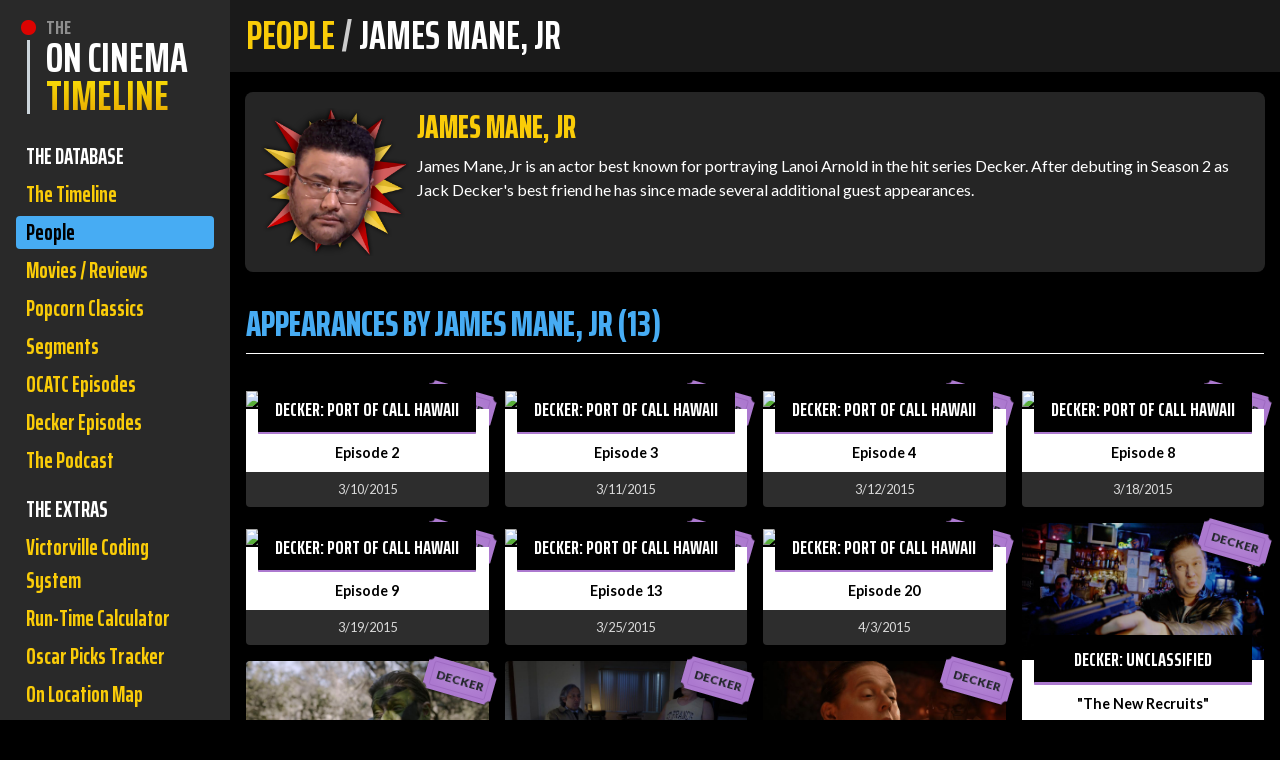

--- FILE ---
content_type: text/html; charset=UTF-8
request_url: https://oncinematimeline.com/people/james-mane
body_size: 2658
content:

<!doctype html>
<html lang="en">
	<head>
		
	<script async src="https://www.googletagmanager.com/gtag/js?id=UA-140242884-1"></script>
	<script>
	  window.dataLayer = window.dataLayer || [];
	  function gtag(){dataLayer.push(arguments);}
	  gtag('js', new Date());
	
	  gtag('config', 'UA-140242884-1');
	</script>
	 
	<!-- Meta -->
    <meta charset="utf-8">
    <meta name="viewport" content="width=device-width, initial-scale=1, shrink-to-fit=no">
    
    <!-- CSS -->
    <link href="https://fonts.googleapis.com/css?family=Saira+Extra+Condensed:700,800" rel="stylesheet">
    <link href="https://fonts.googleapis.com/css?family=Lato:400,400i,700,900,900i" rel="stylesheet">
    <link rel="stylesheet" href="https://use.fontawesome.com/releases/v5.6.3/css/all.css" integrity="sha384-UHRtZLI+pbxtHCWp1t77Bi1L4ZtiqrqD80Kn4Z8NTSRyMA2Fd33n5dQ8lWUE00s/" crossorigin="anonymous">
    <link rel="stylesheet" href="/scss/timeline.css" type="text/css">


    <title>The On Cinema Timeline - James Mane, Jr</title>
  </head>
  <body class="bg-dark">
    
    <!-- Begin Mobile Nav -->
    	
    	<div class="mobile-nav">
	    	
	    	<a class="hamburger"><i class="fas fa-bars"></i></a>
	    	<a class="title" href="/"><span class="the">The </span><span class="on_cinema">On Cinema </span><span class="timeline">Timeline</span></a>
	    	
    	</div>
    	
    <!-- End Mobile Nav -->
    
    <div class="main container-fluid d-flex p-0">
    	
		<!-- Begin Desktop Nav -->
	
		<div class="timeline-nav flex-grow-0 px-2 px-md-3 py-0">
		
			<div class="timeline-sticky">
				
								<a class="title" href="/">
					
					<div class='logo-bar'></div>
					
					<span class="the">The </span><span class="on_cinema"><br>On Cinema </span><span class="timeline"><br>Timeline</span>
					
				</a>
							
				<h3 class="database">The Database</h3>
				<ul class="p-0">
					<li ><a href="/">The Timeline</a></li>
					<li  class='active'><a href="/people">People</a></li>
					<li ><a href="/movies">Movies / Reviews</a></li>
					<li ><a href="/popcorn-classics">Popcorn Classics</a></li>
					<li ><a href="/segments">Segments</a></li>
					<li ><a href="/episodes">OCATC Episodes</a></li>
					<li ><a href="/decker">Decker Episodes</a></li>
					<li ><a href="/the-podcast">The Podcast</a></li>
				</ul>
			
				<h3>The Extras</h3>
				<ul class="p-0">
					<li ><a href="/victorville-coding-system">Victorville Coding System</a></li>
					<li ><a href="/run-time-calculator">Run-Time Calculator</a></li>
					<li ><a href="/oscar-picks">Oscar Picks Tracker</a></li>
					<li ><a href="/on-location-map">On Location Map</a></li>
					<li ><a href="/about">About / FAQ</a></li>
				</ul>
				

			</div>
			
			
					
		</div>
	
		<!-- End Desktop Nav -->
		
		<div class="mobile_dimmer"></div>
	
		<!-- Begin Details -->
	
   		<div class="episode-container">
   			
   			<div class="header-title p-3">
	   			<div class="title-wrapper">
					<h1 class="episode-title">People <span class="slash">/</span> <span class="person-h1-name">James Mane, Jr</span></h1>
				</div>
   			</div>
   			
   			<div class="container-fluid">
	   			
	   			<!--<div class="row">
				   	<div class="col-sm-12 col-md-12 col-lg-12">-->
				      
				    		<div class="people">
					    		
					    		<div class='person-summary-container p-3'>
	<div class='person-avatar'><img src='/images/avatars/james-mane.png'></div>
	<div class='person-details pl-2'>
		<h2><a href='/people/james-mane'>James Mane, Jr</a></h2>
		<p class='person-description'>James Mane, Jr is an actor best known for portraying Lanoi Arnold in the hit series Decker. After debuting in Season 2 as Jack Decker's best friend he has since made several additional guest appearances.</p>
	</div>
</div>

				    		</div>

				   	<!--</div>

				</div>-->
				
	   			
   			</div>
   			
   			
   			<h5 class='person-appearance mx-3'>Appearances By James Mane, Jr (13)</h5>
	<div id='grid' class='mr-3' data-columns>
<div class="episode decker my-3 ml-3" onclick="window.location.href='/decker/430'">
	<div class='episode_thumb'><img src='https://img.youtube.com/vi/B5N-A20O0bQ/mqdefault.jpg'></div>
	<div class='episode_info'>
		<div class='episode_title_container'>
			<div class='episode_title_bar'></div>
			<div class='episode_title_bar_fill'></div>
			<div class='episode_title_text'><h4><a href="/decker/430">Decker: Port of Call Hawaii</a></h4></div>
		</div>
		<p class='episode_description'>Episode 2</p>
	</div>
	<p class='episode_date'>3/10/2015</p>
	<div class='ticket decker'><div>Decker</div></div>
</div>
<div class="episode decker my-3 ml-3" onclick="window.location.href='/decker/431'">
	<div class='episode_thumb'><img src='https://img.youtube.com/vi/YiRbXrZF-co/mqdefault.jpg'></div>
	<div class='episode_info'>
		<div class='episode_title_container'>
			<div class='episode_title_bar'></div>
			<div class='episode_title_bar_fill'></div>
			<div class='episode_title_text'><h4><a href="/decker/431">Decker: Port of Call Hawaii</a></h4></div>
		</div>
		<p class='episode_description'>Episode 3</p>
	</div>
	<p class='episode_date'>3/11/2015</p>
	<div class='ticket decker'><div>Decker</div></div>
</div>
<div class="episode decker my-3 ml-3" onclick="window.location.href='/decker/432'">
	<div class='episode_thumb'><img src='https://img.youtube.com/vi/wXi0JMUTaqo/mqdefault.jpg'></div>
	<div class='episode_info'>
		<div class='episode_title_container'>
			<div class='episode_title_bar'></div>
			<div class='episode_title_bar_fill'></div>
			<div class='episode_title_text'><h4><a href="/decker/432">Decker: Port of Call Hawaii</a></h4></div>
		</div>
		<p class='episode_description'>Episode 4</p>
	</div>
	<p class='episode_date'>3/12/2015</p>
	<div class='ticket decker'><div>Decker</div></div>
</div>
<div class="episode decker my-3 ml-3" onclick="window.location.href='/decker/436'">
	<div class='episode_thumb'><img src='https://img.youtube.com/vi/8gPqeQUg-CI/mqdefault.jpg'></div>
	<div class='episode_info'>
		<div class='episode_title_container'>
			<div class='episode_title_bar'></div>
			<div class='episode_title_bar_fill'></div>
			<div class='episode_title_text'><h4><a href="/decker/436">Decker: Port of Call Hawaii</a></h4></div>
		</div>
		<p class='episode_description'>Episode 8</p>
	</div>
	<p class='episode_date'>3/18/2015</p>
	<div class='ticket decker'><div>Decker</div></div>
</div>
<div class="episode decker my-3 ml-3" onclick="window.location.href='/decker/437'">
	<div class='episode_thumb'><img src='https://img.youtube.com/vi/R9Or7g2LTTU/mqdefault.jpg'></div>
	<div class='episode_info'>
		<div class='episode_title_container'>
			<div class='episode_title_bar'></div>
			<div class='episode_title_bar_fill'></div>
			<div class='episode_title_text'><h4><a href="/decker/437">Decker: Port of Call Hawaii</a></h4></div>
		</div>
		<p class='episode_description'>Episode 9</p>
	</div>
	<p class='episode_date'>3/19/2015</p>
	<div class='ticket decker'><div>Decker</div></div>
</div>
<div class="episode decker my-3 ml-3" onclick="window.location.href='/decker/441'">
	<div class='episode_thumb'><img src='https://img.youtube.com/vi/oDll41RNWFE/mqdefault.jpg'></div>
	<div class='episode_info'>
		<div class='episode_title_container'>
			<div class='episode_title_bar'></div>
			<div class='episode_title_bar_fill'></div>
			<div class='episode_title_text'><h4><a href="/decker/441">Decker: Port of Call Hawaii</a></h4></div>
		</div>
		<p class='episode_description'>Episode 13</p>
	</div>
	<p class='episode_date'>3/25/2015</p>
	<div class='ticket decker'><div>Decker</div></div>
</div>
<div class="episode decker my-3 ml-3" onclick="window.location.href='/decker/448'">
	<div class='episode_thumb'><img src='https://img.youtube.com/vi/XeNMMrPy0Gs/mqdefault.jpg'></div>
	<div class='episode_info'>
		<div class='episode_title_container'>
			<div class='episode_title_bar'></div>
			<div class='episode_title_bar_fill'></div>
			<div class='episode_title_text'><h4><a href="/decker/448">Decker: Port of Call Hawaii</a></h4></div>
		</div>
		<p class='episode_description'>Episode 20</p>
	</div>
	<p class='episode_date'>4/3/2015</p>
	<div class='ticket decker'><div>Decker</div></div>
</div>
<div class="episode decker my-3 ml-3" onclick="window.location.href='/decker/454'">
	<div class='episode_thumb'><img src='https://i.cdn.turner.com/adultswim/big/video/the-new-recruits/Decker.jpg'></div>
	<div class='episode_info'>
		<div class='episode_title_container'>
			<div class='episode_title_bar'></div>
			<div class='episode_title_bar_fill'></div>
			<div class='episode_title_text'><h4><a href="/decker/454">Decker: Unclassified</a></h4></div>
		</div>
		<p class='episode_description'>"The New Recruits"</p>
	</div>
	<p class='episode_date'>6/24/2016</p>
	<div class='ticket decker'><div>Decker</div></div>
</div>
<div class="episode decker my-3 ml-3" onclick="window.location.href='/decker/455'">
	<div class='episode_thumb'><img src='https://i.cdn.turner.com/adultswim/big/video/the-butterfly-effect/decker_unclassified_ep403_001_cbvxcxz438856xds43as_1.jpg'></div>
	<div class='episode_info'>
		<div class='episode_title_container'>
			<div class='episode_title_bar'></div>
			<div class='episode_title_bar_fill'></div>
			<div class='episode_title_text'><h4><a href="/decker/455">Decker: Unclassified</a></h4></div>
		</div>
		<p class='episode_description'>"The Butterfly Effect"</p>
	</div>
	<p class='episode_date'>7/8/2016</p>
	<div class='ticket decker'><div>Decker</div></div>
</div>
<div class="episode decker my-3 ml-3" onclick="window.location.href='/decker/458'">
	<div class='episode_thumb'><img src='https://i.cdn.turner.com/adultswim/big/video/a-new-hero/decker_unclassified_406_dup-20160715.jpg'></div>
	<div class='episode_info'>
		<div class='episode_title_container'>
			<div class='episode_title_bar'></div>
			<div class='episode_title_bar_fill'></div>
			<div class='episode_title_text'><h4><a href="/decker/458">Decker: Unclassified</a></h4></div>
		</div>
		<p class='episode_description'>"A New Hero"</p>
	</div>
	<p class='episode_date'>7/29/2016</p>
	<div class='ticket decker'><div>Decker</div></div>
</div>
<div class="episode decker my-3 ml-3" onclick="window.location.href='/decker/460'">
	<div class='episode_thumb'><img src='https://i.cdn.turner.com/adultswim/big/video/promises-kept/decker_unsealed_502_dup-20170525.jpg'></div>
	<div class='episode_info'>
		<div class='episode_title_container'>
			<div class='episode_title_bar'></div>
			<div class='episode_title_bar_fill'></div>
			<div class='episode_title_text'><h4><a href="/decker/460">Decker: Unsealed</a></h4></div>
		</div>
		<p class='episode_description'>"Promises Kept"</p>
	</div>
	<p class='episode_date'>6/11/2017</p>
	<div class='ticket decker'><div>Decker</div></div>
</div>
<div class="episode decker my-3 ml-3" onclick="window.location.href='/decker/464'">
	<div class='episode_thumb'><img src='https://i.cdn.turner.com/adultswim/big/video/a-grave-matter/decker_unsealed_506_dup-20170601.jpg'></div>
	<div class='episode_info'>
		<div class='episode_title_container'>
			<div class='episode_title_bar'></div>
			<div class='episode_title_bar_fill'></div>
			<div class='episode_title_text'><h4><a href="/decker/464">Decker: Unsealed</a></h4></div>
		</div>
		<p class='episode_description'>"A Grave Matter"</p>
	</div>
	<p class='episode_date'>7/9/2017</p>
	<div class='ticket decker'><div>Decker</div></div>
</div>
<div class="episode decker my-3 ml-3" onclick="window.location.href='/decker/466'">
	<div class='episode_thumb'><img src='https://i.cdn.turner.com/adultswim/big/video/trouble-on-the-bayou/decker_mindwipe_602_dup-20170711.jpg'></div>
	<div class='episode_info'>
		<div class='episode_title_container'>
			<div class='episode_title_bar'></div>
			<div class='episode_title_bar_fill'></div>
			<div class='episode_title_text'><h4><a href="/decker/466">Decker: Mindwipe</a></h4></div>
		</div>
		<p class='episode_description'>"Trouble on the Bayou"</p>
	</div>
	<p class='episode_date'>7/23/2017</p>
	<div class='ticket decker'><div>Decker</div></div>
</div>
	</div><div style='clear:both;'></div>
					    		
								    		
			   			
   			
   			
   			
   			
   		</div>
	
		<!-- End Details -->
    
    </div>
   

    <!-- JavaScript -->
        
    <script src="https://code.jquery.com/jquery-3.3.1.slim.min.js" integrity="sha384-q8i/X+965DzO0rT7abK41JStQIAqVgRVzpbzo5smXKp4YfRvH+8abtTE1Pi6jizo" crossorigin="anonymous"></script>
    <script src="https://cdnjs.cloudflare.com/ajax/libs/popper.js/1.14.6/umd/popper.min.js" integrity="sha384-wHAiFfRlMFy6i5SRaxvfOCifBUQy1xHdJ/yoi7FRNXMRBu5WHdZYu1hA6ZOblgut" crossorigin="anonymous"></script>
    <script src="https://stackpath.bootstrapcdn.com/bootstrap/4.1.3/js/bootstrap.min.js" integrity="sha384-ChfqqxuZUCnJSK3+MXmPNIyE6ZbWh2IMqE241rYiqJxyMiZ6OW/JmZQ5stwEULTy" crossorigin="anonymous"></script>
    <script src="/js/salvattore.min.js" type="text/javascript"></script>
    
    <script src="/js/ui_scripts.js"></script>	
    
  </body>
</html>

--- FILE ---
content_type: text/javascript
request_url: https://oncinematimeline.com/js/ui_scripts.js
body_size: 767
content:
$(document).ready(function(){
	
	$('a.hamburger').click(function(){
		$('div.timeline-nav').toggleClass('open-drawer',500);
		$('div.mobile_dimmer').toggleClass('open-drawer',500);
		$('div.footer-links').toggleClass('open-drawer',500);
	});
	
	$('div.mobile_dimmer').click(function(){
		$('div.timeline-nav').toggleClass('open-drawer',500);
		$('div.footer-links').toggleClass('open-drawer',500);
		$(this).toggleClass('open-drawer',500);
	});
	
	
    $(window).scroll(function() {
        var distanceFromTop = $(document).scrollTop();
        if (distanceFromTop >= ($('.header-title').height() + 15))
        {
            $('#navbar-years nav').addClass('fixed');
            $('#navbar-seasons nav').addClass('fixed');
        }
        else
        {
            $('#navbar-seasons nav').removeClass('fixed');
            $('#navbar-years nav').removeClass('fixed');
        }
    });
	
	$("#graphic-modal").on('show.bs.modal', function(e){
		console.log("modal opened");
		var clicked = $(e.relatedTarget);
		console.log(clicked.data('movie'));
		var modal = $(this);
		
		takeSnapshotOfURL("/movie-graphic.php?mid="+clicked.data("movie")+"&sid="+clicked.data("season")+"&eid="+clicked.data("episode"))
			.then(function(canvas){
				
				var imagedata = canvas.toDataURL('image/jpg');
			    var imgdata = imagedata.replace(/^data:image\/(png|jpg);base64,/, "");
			    
			    $.ajax({
		            url: '/save-image.php',
		            data: {imgdata:imgdata},
		            type: 'post',
		            success: function (response) {   
		               console.log(response);
		               modal.find('.modal-body').append('<img class="canvas" src="'+response+'">');
		               modal.find('.spinner').addClass('hidden');
		               modal.find('.modal-title').text('Shareable Image');
		               modal.find('.twitter').removeClass('hidden');
		               modal.find('.instructions').removeClass('hidden');
		               modal.find('.twitter').attr('href',response);
				    }
				});
				
				
			});

	
	$("#graphic-modal").on('hidden.bs.modal', function(e){
		console.log("modal hidden");
		var modal = $(this);
		
		modal.find('.modal-body img.canvas').remove();
		modal.find('.spinner').removeClass('hidden');
		modal.find('.modal-title').text('Loading Image...');
		modal.find('.twitter').addClass('hidden');		
		modal.find('.instructions').addClass('hidden');
	});
	
});
	
	});

function takeSnapshotOfURL(url) {
  var iframe = document.createElement('iframe');
  iframe.src = url;
  iframe.style.cssText = 'position: absolute; opacity:0; z-index: -9999';
  document.body.appendChild(iframe);
  return new Promise(function(res, rej) {
    iframe.onload = function(e) {
      html2canvas(iframe.contentDocument.documentElement, {
	      useCORS: true
      })
        .then(function(canvas) {
          document.body.removeChild(iframe);
          res(canvas);
        })
        .catch(rej);
    };
    iframe.onerror = rej;
  });
}

